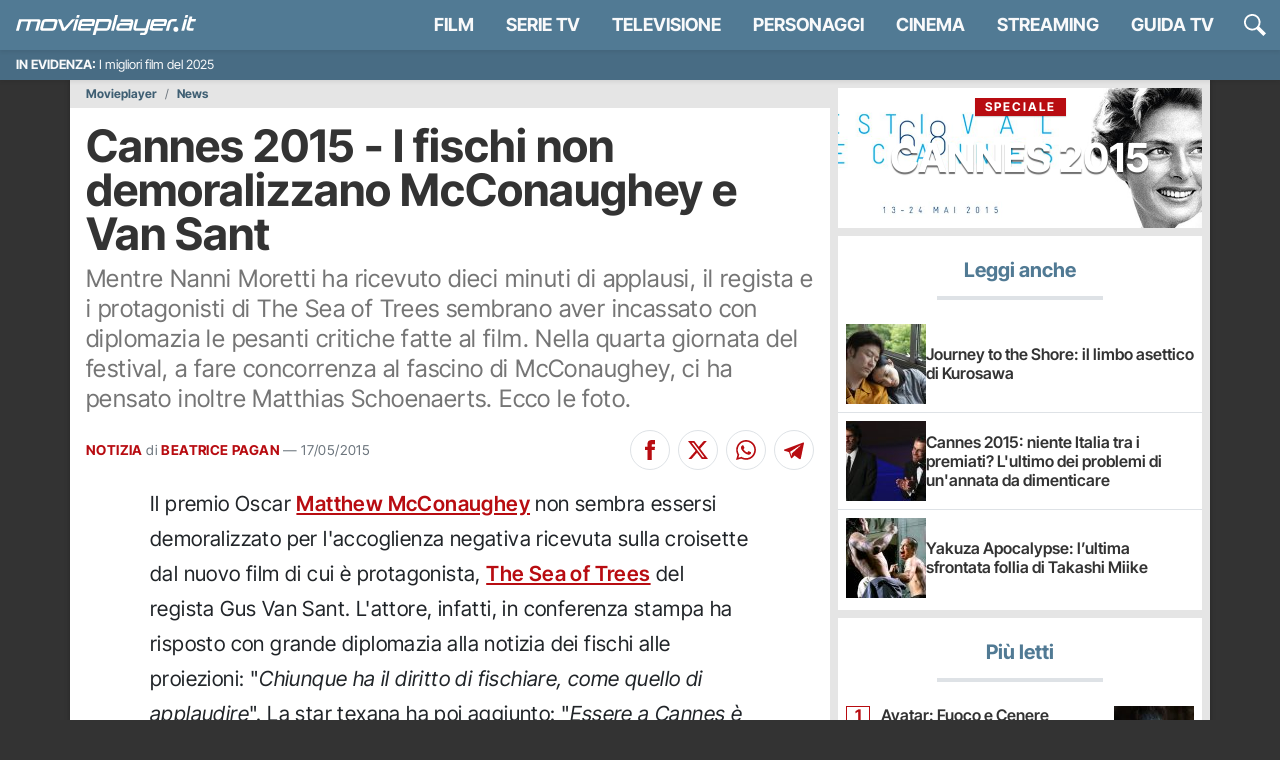

--- FILE ---
content_type: application/x-javascript
request_url: https://movieplayer.it/static/js/main.0d433625c6d5430e.js
body_size: 5793
content:
(()=>{"use strict";var e={9830:function(e,t,r){var n,a=r(3957),i=r.n(a);function o(e,t,r,n,a,i,o){try{var c=e[i](o),l=c.value}catch(e){r(e);return}c.done?t(l):Promise.resolve(l).then(n,a)}var c=function(){var e;function t(){if(!(this instanceof t))throw TypeError("Cannot call a class as a function");this.version="10.2.9",this.request_url="/ricerca/autocomplete/",this.input_name="#search-field",this.current_search="",this.results_id="_search_result_list",this.category_filter_id="_search-categories",this.close_button="#close-search",this.loading="#_search_loading"}return e=[{key:"init",value:function(){var e=this,t=new(i())({selector:this.input_name,debounce:500,threshold:3,data:{src:function(t){var r;return(r=function(){var e,r,n;return function(e,t){var r,n,a,i={label:0,sent:function(){if(1&a[0])throw a[1];return a[1]},trys:[],ops:[]},o=Object.create(("function"==typeof Iterator?Iterator:Object).prototype);return o.next=c(0),o.throw=c(1),o.return=c(2),"function"==typeof Symbol&&(o[Symbol.iterator]=function(){return this}),o;function c(c){return function(l){var s=[c,l];if(r)throw TypeError("Generator is already executing.");for(;o&&(o=0,s[0]&&(i=0)),i;)try{if(r=1,n&&(a=2&s[0]?n.return:s[0]?n.throw||((a=n.return)&&a.call(n),0):n.next)&&!(a=a.call(n,s[1])).done)return a;switch(n=0,a&&(s=[2&s[0],a.value]),s[0]){case 0:case 1:a=s;break;case 4:return i.label++,{value:s[1],done:!1};case 5:i.label++,n=s[1],s=[0];continue;case 7:s=i.ops.pop(),i.trys.pop();continue;default:if(!(a=(a=i.trys).length>0&&a[a.length-1])&&(6===s[0]||2===s[0])){i=0;continue}if(3===s[0]&&(!a||s[1]>a[0]&&s[1]<a[3])){i.label=s[1];break}if(6===s[0]&&i.label<a[1]){i.label=a[1],a=s;break}if(a&&i.label<a[2]){i.label=a[2],i.ops.push(s);break}a[2]&&i.ops.pop(),i.trys.pop();continue}s=t.call(e,i)}catch(e){s=[6,e],n=0}finally{r=a=0}if(5&s[0])throw s[1];return{value:s[0]?s[1]:void 0,done:!0}}}}(this,function(a){switch(a.label){case 0:this.current_search=t,e="".concat(this.request_url,"?term=").concat(encodeURIComponent(t)),(r=localStorage.getItem("search_category"))&&(e="".concat(e,"&ct=").concat(encodeURIComponent(r))),a.label=1;case 1:return a.trys.push([1,4,,5]),[4,fetch(e,{headers:{"X-Requested-With":"XMLHttpRequest"}})];case 2:return[4,a.sent().json()];case 3:return n=a.sent(),document.querySelector(this.loading).style.display="none",[2,n];case 4:return[2,a.sent()];case 5:return[2]}})},function(){var e=this,t=arguments;return new Promise(function(n,a){var i=r.apply(e,t);function c(e){o(i,n,a,c,l,"next",e)}function l(e){o(i,n,a,c,l,"throw",e)}c(void 0)})}).call(e)},cache:!1,keys:["title"]},events:{input:{searchCategory:function(r){var n=document.querySelector(e.input_name).value;t.start(n)}}},resultsList:{element:function(t,r){if(t.setAttribute("id",e.results_id),t.setAttribute("aria-label","Search"),t.setAttribute("tabindex","-1"),!r.results.length){var n=document.createElement("li");n.setAttribute("class","autoComplete_result"),n.setAttribute("tabindex","1"),n.innerHTML='\n              <p class="p-3 m-0">Non ci sono risultati per "'.concat(e.current_search,'"</p>\n            '),t.appendChild(n)}e.appendAllResults(),e.appendCategoryFilters()},destination:this.input_name,position:"afterend",tag:"ul",noResults:!0,class:"autoComplete_list"},resultItem:{element:function(e,t){var r=t.value;e.innerHTML='\n            <a class="media d-flex align-items-center p-2 gap-2" href="'.concat(r.link,'">\n              <div class="media-img flex-shrink-0">\n                <img class="h-100 w-100" src="').concat(r.image_lo,'">\n              </div>\n              <div class="media-body flex-grow-1 d-flex flex-column align-items-start">\n                <h5 class="mt-0 mb-1 fw-bold lh-1">').concat(r.title,'</h5>\n                <p class="search-entry-labels m-0 mb-1 text-truncate d-inline lh-1">').concat(r.category," | ").concat(r.date,'</p>\n                <p class="search-entry-abstract m-0 lh-sm">').concat(r.description,"</p>\n              </div>\n            </a>")},tag:"li",class:"autoComplete_result"}})}},{key:"appendCategoryFilters",value:function(){var e=this;if(!document.querySelector("#".concat(this.category_filter_id))){var t=document.querySelector("#".concat(this.results_id)),r=document.createElement("li");r.classList.add("autoComplete_result_categories","search-categories"),r.innerHTML='\n        <ul class="list-inline" id="'.concat(this.category_filter_id,'">\n          <li class="list-inline-item" id="_search-category-all" data-value="">Tutti</li>\n          <li class="list-inline-item" data-value="film.film">Film</li>\n          <li class="list-inline-item" data-value="serietv.serietv">Serie TV</li>\n          <li class="list-inline-item" data-value="people.people">Personaggi</li>\n          <li class="list-inline-item" data-value="tv.tvshow">Programmi TV</li>\n          <li class="list-inline-item" data-value="article.article">Articoli</li>\n        </ul>\n      '),t.insertBefore(r,t.firstChild);var n=localStorage.getItem("search_category");n?document.querySelector("#".concat(this.category_filter_id,' li[data-value="').concat(n,'"]')).classList.add("search-category-selected"):document.querySelector("#".concat(this.category_filter_id," li:first-child")).classList.add("search-category-selected");var a=!0,i=!1,o=void 0;try{for(var c,l=document.querySelectorAll("#".concat(this.category_filter_id," li"))[Symbol.iterator]();!(a=(c=l.next()).done);a=!0)!function(){var t=c.value;t.addEventListener("click",function(r){if(r.preventDefault(),e.resetSearchFilters(),document.querySelector(e.loading).style.display="flex",e.current_search){localStorage.setItem("search_category",t.dataset.value);var n=new Event("searchCategory");document.querySelector(e.input_name).dispatchEvent(n)}})}()}catch(e){i=!0,o=e}finally{try{a||null==l.return||l.return()}finally{if(i)throw o}}}}},{key:"appendAllResults",value:function(){if(!1==!!document.querySelector(".autoComplete_result_all")){var e=document.querySelector("#".concat(this.results_id)),t=document.createElement("li");t.classList.add("autoComplete_result_all","pb-3","pt-2","px-3","text-center","text-md-end"),t.innerHTML='\n        <a class="btn btn-sm w-auto py-1 px-3 btn-primary text-uppercase w-auto" href="/ricerca/?q='.concat(encodeURIComponent(this.current_search),'">\n          Vedi tutti i risultati\n        </a>\n      '),e.appendChild(t)}}},{key:"resetSearch",value:function(){this.resetSearchFilters(),document.querySelector(this.input_name).value="",this.current_search=""}},{key:"resetSearchFilters",value:function(){localStorage.removeItem("search_category")}}],function(e,t){for(var r=0;r<t.length;r++){var n=t[r];n.enumerable=n.enumerable||!1,n.configurable=!0,"value"in n&&(n.writable=!0),Object.defineProperty(e,n.key,n)}}(t.prototype,e),t}();n=function(){var e=new c;e.init(),document.querySelector("#btn-search").addEventListener("click",function(){document.querySelector(".search-form").style.visibility="visible",document.querySelector(e.input_name).focus(),e.resetSearch()}),document.querySelector(e.close_button).addEventListener("click",function(){document.querySelector(".search-form").style.visibility="hidden",e.resetSearch()}),document.querySelector("#submit-search").addEventListener("click",function(){var t=localStorage.getItem("search_category");t&&(document.querySelector("#search-category").value=t,e.resetSearchFilters()),document.querySelector("#search-form").submit()})},"loading"!==document.readyState?n():document.addEventListener("DOMContentLoaded",n)},5131:function(e,t,r){function n(e,t,r,n,a,i,o){try{var c=e[i](o),l=c.value}catch(e){r(e);return}c.done?t(l):Promise.resolve(l).then(n,a)}function a(e){return function(){var t=this,r=arguments;return new Promise(function(a,i){var o=e.apply(t,r);function c(e){n(o,a,i,c,l,"next",e)}function l(e){n(o,a,i,c,l,"throw",e)}c(void 0)})}}r(7090),r(82);function i(e,t){var r,n,a,i={label:0,sent:function(){if(1&a[0])throw a[1];return a[1]},trys:[],ops:[]},o=Object.create(("function"==typeof Iterator?Iterator:Object).prototype);return o.next=c(0),o.throw=c(1),o.return=c(2),"function"==typeof Symbol&&(o[Symbol.iterator]=function(){return this}),o;function c(c){return function(l){var s=[c,l];if(r)throw TypeError("Generator is already executing.");for(;o&&(o=0,s[0]&&(i=0)),i;)try{if(r=1,n&&(a=2&s[0]?n.return:s[0]?n.throw||((a=n.return)&&a.call(n),0):n.next)&&!(a=a.call(n,s[1])).done)return a;switch(n=0,a&&(s=[2&s[0],a.value]),s[0]){case 0:case 1:a=s;break;case 4:return i.label++,{value:s[1],done:!1};case 5:i.label++,n=s[1],s=[0];continue;case 7:s=i.ops.pop(),i.trys.pop();continue;default:if(!(a=(a=i.trys).length>0&&a[a.length-1])&&(6===s[0]||2===s[0])){i=0;continue}if(3===s[0]&&(!a||s[1]>a[0]&&s[1]<a[3])){i.label=s[1];break}if(6===s[0]&&i.label<a[1]){i.label=a[1],a=s;break}if(a&&i.label<a[2]){i.label=a[2],i.ops.push(s);break}a[2]&&i.ops.pop(),i.trys.pop();continue}s=t.call(e,i)}catch(e){s=[6,e],n=0}finally{r=a=0}if(5&s[0])throw s[1];return{value:s[0]?s[1]:void 0,done:!0}}}}var o,c=function(e){"undefined"!=typeof gtag?gtag("event","click",{event_category:"link",event_label:e}):console.log(e)},l=function(e){var t=arguments.length>1&&void 0!==arguments[1]?arguments[1]:null;new u().checkConsent().then(function(r){!1!==r&&(window.publytics=window.publytics||function(){(window.publytics.q=window.publytics.q||[]).push(arguments)},t?publytics(e,{props:t}):publytics(e))})},s=function(e){c(e),l(e)},u=function(){var e;function t(){if(!(this instanceof t))throw TypeError("Cannot call a class as a function");this.show_ads=null}return e=[{key:"checkConsent",value:function(){return a(function(){var e;return i(this,function(t){return(e=this,null===this.show_ads)?[2,new Promise(function(t,r){var n,a;"debug"in document.body.dataset&&(e.show_ads=!0,t(e.show_ads)),null==(n=(a=window).__tcfapi)||n.call(a,"addEventListener",2,function(r,n){n&&r&&(r.gdprApplies||(e.show_ads=!0,t(e.show_ads)),("tcloaded"===r.eventStatus||"useractioncomplete"===r.eventStatus)&&(__tcfapi("removeEventListener",2,function(e){},r.listenerId),0===Object.keys(r.purpose.consents).length&&r.purpose.consents.constructor===Object?e.show_ads=!1:e.show_ads=!0,t(e.show_ads)))})})]:[2,this.show_ads]})}).call(this)}}],function(e,t){for(var r=0;r<t.length;r++){var n=t[r];n.enumerable=n.enumerable||!1,n.configurable=!0,"value"in n&&(n.writable=!0),Object.defineProperty(e,n.key,n)}}(t.prototype,e),t}();o=function(){var e=document.querySelector("#_gdpr_form");if(e){var t=e.dataset.view_name;fetch("/misc/approvazione-gdpr/?view=".concat(encodeURI(t)),{headers:{"X-Requested-With":"XMLHttpRequest"},cache:"no-cache"}).then(function(e){if(e.ok)return e.text();console.warn(" --- Error: ",e.statusText)}).then(function(t){if(t){var n=null;e.insertAdjacentHTML("afterbegin",t),document.addEventListener("click",function(e){if(e.target&&"gdpr_approved"===e.target.getAttribute("name"))e.target.checked?document.querySelector("input[name='gdpr_submit']").removeAttribute("disabled"):document.querySelector("input[name='gdpr_submit']").setAttribute("disabled","disabled");else if(e.target&&"input"===e.target.tagName.toLowerCase()&&"gdpr_submit"===e.target.getAttribute("name")){var t=e.target.closest("form.gdpr_form");a(function(){return i(this,function(e){switch(e.label){case 0:if(!1!=!!t.querySelector("input[name='csrfmiddlewaretoken']"))return[3,2];return[4,fetch("/csrf/",{headers:{"X-Requested-With":"XMLHttpRequest"},cache:"no-cache"}).then(function(e){return e.text()}).then(function(e){var r=document.createElement("input");r.setAttribute("name","csrfmiddlewaretoken"),r.setAttribute("type","hidden"),r.value=e,t.appendChild(r)}).catch(function(e){console.warn(" --- Error: ",e)})];case 1:e.sent(),e.label=2;case 2:return[2]}})})().then(function(e){var r=new FormData,a=!0,i=!1,o=void 0;try{for(var c,l=t.querySelectorAll("input")[Symbol.iterator]();!(a=(c=l.next()).done);a=!0){var s=c.value;r.append(s.getAttribute("name"),s.value)}}catch(e){i=!0,o=e}finally{try{a||null==l.return||l.return()}finally{if(i)throw o}}fetch(t.getAttribute("action"),{headers:{"X-Requested-With":"XMLHttpRequest"},method:"POST",cache:"no-cache",body:r}).then(function(e){if(e.ok)return e.json();console.warn(" --- Error: ",e.statusText),n.close()}).then(function(e){e&&0===e[0].show_gdpr&&n.close()})})}}),r.e("6978").then(r.t.bind(r,27,23)).then(function(t){(n=t.create(e)).show()})}})}var n=document.querySelector("a._trend-link");n&&n.addEventListener("click",function(){new Promise(function(e){if("scheduler"in window){if("yield"in window.scheduler)return window.scheduler.yield().then(function(){return e(!0)});if("postTask"in window.scheduler)return window.scheduler.postTask(function(){return e(!0)},{priority:"user-visible"})}setTimeout(function(){e(!0)},0)}).then(function(){s("menu-trend-link")})});var o=document.querySelector("#_mobile_menu"),c=document.querySelector("#_mobile_menu_btn");o&&c&&c.addEventListener("click",function(){c.classList.toggle("open"),o.classList.toggle("open")}),window.clarity=window.clarity||function(){for(var e=arguments.length,t=Array(e),r=0;r<e;r++)t[r]=arguments[r];(window.clarity.q=window.clarity.q||[]).push(t)},new u().checkConsent().then(function(e){!0===e&&window.clarity("consent");var t=!0,r=!1,n=void 0;try{for(var a,i=document.querySelectorAll("._net_activate_iframe")[Symbol.iterator]();!(t=(a=i.next()).done);t=!0){var o=a.value;o.classList.contains("lazyload")?o.setAttribute("data-src",o.getAttribute("suppressedsrc")):o.setAttribute("src",o.getAttribute("suppressedsrc")),o.removeAttribute("suppressedsrc"),o.classList.add("_net_activated_iframe"),o.classList.remove("_net_activate_iframe")}}catch(e){r=!0,n=e}finally{try{t||null==i.return||i.return()}finally{if(r)throw n}}}),window.addEventListener("gnOverlayerShow",function(e){l("gnOverlayerShow")}),window.addEventListener("gnOverlayerClose",function(e){l("gnOverlayerClose")})},"loading"!==document.readyState?o():document.addEventListener("DOMContentLoaded",o)}},t={};function r(n){var a=t[n];if(void 0!==a)return a.exports;var i=t[n]={exports:{}};return e[n].call(i.exports,i,i.exports,r),i.exports}r.m=e,r.n=e=>{var t=e&&e.__esModule?()=>e.default:()=>e;return r.d(t,{a:t}),t},(()=>{var e,t=Object.getPrototypeOf?e=>Object.getPrototypeOf(e):e=>e.__proto__;r.t=function(n,a){if(1&a&&(n=this(n)),8&a||"object"==typeof n&&n&&(4&a&&n.__esModule||16&a&&"function"==typeof n.then))return n;var i=Object.create(null);r.r(i);var o={};e=e||[null,t({}),t([]),t(t)];for(var c=2&a&&n;"object"==typeof c&&!~e.indexOf(c);c=t(c))Object.getOwnPropertyNames(c).forEach(e=>{o[e]=()=>n[e]});return o.default=()=>n,r.d(i,o),i}})(),r.d=(e,t)=>{for(var n in t)r.o(t,n)&&!r.o(e,n)&&Object.defineProperty(e,n,{enumerable:!0,get:t[n]})},r.f={},r.e=e=>Promise.all(Object.keys(r.f).reduce((t,n)=>(r.f[n](e,t),t),[])),r.k=e=>""+e+".css",r.u=e=>"js/"+e+"."+r.h()+".chunk.js",r.miniCssF=e=>""+e+".css",r.h=()=>"0d433625c6d5430e",r.g=(()=>{if("object"==typeof globalThis)return globalThis;try{return this||Function("return this")()}catch(e){if("object"==typeof window)return window}})(),r.o=(e,t)=>Object.prototype.hasOwnProperty.call(e,t),(()=>{var e={},t="movieplayer:";r.l=function(n,a,i,o){if(e[n])return void e[n].push(a);if(void 0!==i)for(var c,l,s=document.getElementsByTagName("script"),u=0;u<s.length;u++){var d=s[u];if(d.getAttribute("src")==n||d.getAttribute("data-webpack")==t+i){c=d;break}}c||(l=!0,(c=document.createElement("script")).charset="utf-8",c.timeout=120,r.nc&&c.setAttribute("nonce",r.nc),c.setAttribute("data-webpack",t+i),c.src=n),e[n]=[a];var f=function(t,r){c.onerror=c.onload=null,clearTimeout(h);var a=e[n];if(delete e[n],c.parentNode&&c.parentNode.removeChild(c),a&&a.forEach(function(e){return e(r)}),t)return t(r)},h=setTimeout(f.bind(null,void 0,{type:"timeout",target:c}),12e4);c.onerror=f.bind(null,c.onerror),c.onload=f.bind(null,c.onload),l&&document.head.appendChild(c)}})(),r.r=e=>{"undefined"!=typeof Symbol&&Symbol.toStringTag&&Object.defineProperty(e,Symbol.toStringTag,{value:"Module"}),Object.defineProperty(e,"__esModule",{value:!0})},(()=>{var e=[];r.O=(t,n,a,i)=>{if(n){i=i||0;for(var o=e.length;o>0&&e[o-1][2]>i;o--)e[o]=e[o-1];e[o]=[n,a,i];return}for(var c=1/0,o=0;o<e.length;o++){for(var[n,a,i]=e[o],l=!0,s=0;s<n.length;s++)(!1&i||c>=i)&&Object.keys(r.O).every(e=>r.O[e](n[s]))?n.splice(s--,1):(l=!1,i<c&&(c=i));if(l){e.splice(o--,1);var u=a();void 0!==u&&(t=u)}}return t}})(),r.rv=()=>"1.3.11",(()=>{r.g.importScripts&&(e=r.g.location+"");var e,t=r.g.document;if(!e&&t&&(t.currentScript&&"SCRIPT"===t.currentScript.tagName.toUpperCase()&&(e=t.currentScript.src),!e)){var n=t.getElementsByTagName("script");if(n.length)for(var a=n.length-1;a>-1&&(!e||!/^http(s?):/.test(e));)e=n[a--].src}if(!e)throw Error("Automatic publicPath is not supported in this browser");r.p=(e=e.replace(/^blob:/,"").replace(/#.*$/,"").replace(/\?.*$/,"").replace(/\/[^\/]+$/,"/"))+"../"})(),(()=>{var e={6909:0};r.f.j=function(t,n){var a=r.o(e,t)?e[t]:void 0;if(0!==a)if(a)n.push(a[2]);else{var i=new Promise((r,n)=>a=e[t]=[r,n]);n.push(a[2]=i);var o=r.p+r.u(t),c=Error();r.l(o,function(n){if(r.o(e,t)&&(0!==(a=e[t])&&(e[t]=void 0),a)){var i=n&&("load"===n.type?"missing":n.type),o=n&&n.target&&n.target.src;c.message="Loading chunk "+t+" failed.\n("+i+": "+o+")",c.name="ChunkLoadError",c.type=i,c.request=o,a[1](c)}},"chunk-"+t,t)}},r.O.j=t=>0===e[t];var t=(t,n)=>{var a,i,[o,c,l]=n,s=0;if(o.some(t=>0!==e[t])){for(a in c)r.o(c,a)&&(r.m[a]=c[a]);if(l)var u=l(r)}for(t&&t(n);s<o.length;s++)i=o[s],r.o(e,i)&&e[i]&&e[i][0](),e[i]=0;return r.O(u)},n=self.webpackChunkmovieplayer=self.webpackChunkmovieplayer||[];n.forEach(t.bind(null,0)),n.push=t.bind(null,n.push.bind(n))})(),r.ruid="bundler=rspack@1.3.11",r.O(void 0,["3594"],function(){return r(5131)});var n=r.O(void 0,["3594"],function(){return r(9830)});n=r.O(n)})();
//# sourceMappingURL=main.0d433625c6d5430e.js.map